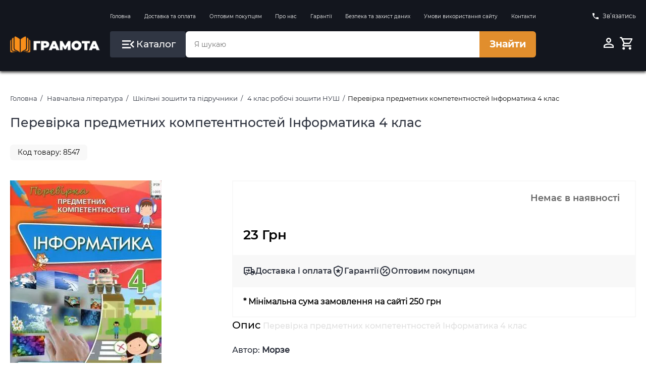

--- FILE ---
content_type: text/html;charset=utf-8
request_url: https://grammata.kiev.ua/products/8547
body_size: 14165
content:










<!DOCTYPE html>
<html lang="uk">
<head>
    <meta charset="UTF-8">
    
    <!-- Google Tag Manager -->
    <script>(function(w,d,s,l,i){w[l]=w[l]||[];w[l].push({'gtm.start':
            new Date().getTime(),event:'gtm.js'});var f=d.getElementsByTagName(s)[0],
        j=d.createElement(s),dl=l!='dataLayer'?'&l='+l:'';j.async=true;j.src=
        'https://www.googletagmanager.com/gtm.js?id='+i+dl;f.parentNode.insertBefore(j,f);
    })(window,document,'script','dataLayer','GTM-5LRGGCX');</script>
    <!-- End Google Tag Manager -->

    <!-- Google tag (gtag.js) -->
    <script async src="https://www.googletagmanager.com/gtag/js?id=AW-659201324"></script>
    <script>
        window.dataLayer = window.dataLayer || [];
        function gtag(){dataLayer.push(arguments);}
        gtag('js', new Date());

        gtag('config', 'AW-659201324');
    </script>
    
    <script>
        gtag('event', 'page_view', {
            'send_to': 'AW-659201324',
            'value': 'replace with value',
            'items': [{
                'id': 'replace with value',
                'google_business_vertical': 'retail'
            }]
        });
    </script>
    
    
    <title>Перевірка предметних компетентностей Інформатика 4 клас Автор: Морзе Серія: Перевірка предметних компетентностей Видавництво: Оріон | grammata.kiev.ua</title>

    <meta name="viewport" content="width=device-width, initial-scale=1.0">
    <meta name="robots" content="index, follow">
    
    <meta name="keywords" content="Перевірка предметних компетентностей Інформатика 4 клас">
    
    
    <meta name="description" content="Автор: Морзе Серія: Перевірка предметних компетентностей Видавництво: Оріон Опис: Навчальний посібник містить завдання длявизначення предметних компетентностей з інформатики. Виконання пропонованих завдань дасть змогу визначити здатність учня актуалізуват">
    
    
    
    

    <meta property="og:type" content="website">
    <meta property="og:title" content="Перевірка предметних компетентностей Інформатика 4 клас Автор: Морзе Серія: Перевірка предметних компетентностей Видавництво: Оріон | grammata.kiev.ua">
    <meta property="og:description" content="Автор: Морзе Серія: Перевірка предметних компетентностей Видавництво: Оріон Опис: Навчальний посібник містить завдання длявизначення предметних компетентностей з інформатики. Виконання пропонованих завдань дасть змогу визначити здатність учня актуалізуват">
    <meta property="og:image" content="/assets/img/GrammataLogo_250x250.jpg">
    <meta property="og:site_name" content="Грамота">

    <link rel="apple-touch-icon" href="/assets/img/apple-touch-icon.png" sizes="180x180">
    <link rel="icon" type="image/png" href="/assets/img/favicon_96x96.png" sizes="96x96">
    <link rel="icon" type="image/png" href="/assets/img/favicon_32x32.png" sizes="32x32">
    <link rel="icon" type="image/png" href="/assets/img/favicon_16x16.png" sizes="16x16">
    <link rel="manifest" href="/assets/img/site.webmanifest">

    <link href="/assets/tmp/base/css/lib.css" rel="stylesheet">
    <link href="/assets/tmp/base/css/main.css?v=1767822609977" rel="stylesheet">
<script type="application/ld+json">
    {"@context":"https://schema.org","@type":["Product"],"name":"Перевірка предметних компетентностей Інформатика 4 клас","identifier":[{"@type":"PropertyValue","propertyID":"SKU","value":"8547"}],"image":["/files/products/8547_large.jpg"],"description":"Автор: Морзе Серія: Перевірка предметних компетентностей Видавництво: Оріон Опис: Навчальний посібник містить завдання длявизначення предметних компетентностей з інформатики. Виконання пропонованих завдань дасть змогу визначити здатність учня актуалізувати, відбирати, інтегрувати й застосовувати в конкретній життєвій або навчальній ситуації, в тому числі проблемній, набуті знання, уміння, навички.","sku":"8547","offers":{"@type":"Offer","priceCurrency":"UAH","itemCondition":"https://schema.org/NewCondition","url":"https://grammata.kiev.ua/products/8547","price":23.0,"availability":"https://schema.org/OutOfStock"}}
</script>
<link href="/assets/tmp/products/css/lib.css?v=1767822609977" rel="stylesheet">
<link href="/assets/tmp/products/css/main.css?v=1767822609977" rel="stylesheet">




</head>
<body>

<!-- Google Tag Manager (noscript) -->
<noscript>
    <iframe src="https://www.googletagmanager.com/ns.html?id=GTM-5LRGGCX"
            height="0" width="0" style="display:none;visibility:hidden"></iframe>
</noscript>
<!-- End Google Tag Manager (noscript) -->

<div class="site-bg" id="siteBg"></div>
<header class="header">
    <div class="container">
        <div class="header__inner">
            <div class="header__inner-box is-hidden-mobile">
                
                
                
                
                
                
                
                
                
                
                
                
                
                
                
                
            </div>

            <div class="header__inner-box is-hidden-mobile">
                <nav class="header__navigation">
                    <ul class="header__navigation-list">
                        <li class="header__navigation-list-item">
                            <a class="header__navigation-list-link"
                               href="https://grammata.kiev.ua/">Головна</a>
                        </li>
                        <li class="header__navigation-list-item">
                            <a class="header__navigation-list-link"
                               href="/sections/delivery">Доставка та оплата</a>
                        </li>
                        <li class="header__navigation-list-item">
                            <a class="header__navigation-list-link"
                               href="/sections/157">Оптовим покупцям</a>
                        </li>
                        <li class="header__navigation-list-item">
                            <a class="header__navigation-list-link"
                               href="/sections/158">Про нас</a>
                        </li>
                        <li class="header__navigation-list-item">
                            <a class="header__navigation-list-link"
                               href="/sections/150">Гарантії</a>
                        </li>
                        <li class="header__navigation-list-item">
                            <a class="header__navigation-list-link"
                               href="/sections/159">Безпека та захист даних</a>
                        </li>
                        <li class="header__navigation-list-item">
                            <a class="header__navigation-list-link"
                               href="/sections/160">Умови використання сайту</a>
                        </li>
                        <li class="header__navigation-list-item">
                            <a class="header__navigation-list-link"
                               href="/sections/contacts">Контакти</a>
                        </li>
                    </ul>
                </nav>
            </div>

            <div class="header__inner-box is-hidden-mobile">
                <a id="popup-contacts" class="header__phone-link">
                    <svg class="header__phone-icon" viewBox="0 0 24 24">
                        <path d="M6.62,10.79C8.06,13.62 10.38,15.94 13.21,17.38L15.41,15.18C15.69,14.9 16.08,14.82 16.43,14.93C17.55,15.3 18.75,15.5 20,15.5A1,1 0 0,1 21,16.5V20A1,1 0 0,1 20,21A17,17 0 0,1 3,4A1,1 0 0,1 4,3H7.5A1,1 0 0,1 8.5,4C8.5,5.25 8.7,6.45 9.07,7.57C9.18,7.92 9.1,8.31 8.82,8.59L6.62,10.79Z"/>
                    </svg>
                    Зв’язатись
                </a>
                <div id="popup-contacts-box" class="header__phone-link-box">
                    <div class="popup-inner popup-contacts">
                        <div class="popup-inner__head">
                        </div>
                        <div class="popup-inner__main">
                            <a href="tel:+380676162107">
                                <svg class="popup-inner__main-icon" viewBox="0 0 24 24">
                                    <path d="M6.62,10.79C8.06,13.62 10.38,15.94 13.21,17.38L15.41,15.18C15.69,14.9 16.08,14.82 16.43,14.93C17.55,15.3 18.75,15.5 20,15.5A1,1 0 0,1 21,16.5V20A1,1 0 0,1 20,21A17,17 0 0,1 3,4A1,1 0 0,1 4,3H7.5A1,1 0 0,1 8.5,4C8.5,5.25 8.7,6.45 9.07,7.57C9.18,7.92 9.1,8.31 8.82,8.59L6.62,10.79Z"/>
                                </svg>
                                (067) 616 21 07</a>
                            <a href="/sections/contacts" title="Зворотний зв'язок">Написати нам</a>
                            <span>Пн-Пт 10:00-18:00</span>
                        </div>
                    </div>
                </div>
            </div>

            <div class="header__inner-box is-hidden-mobile">
                <a class="logo" href="https://grammata.kiev.ua/">
                    <picture class="logo__img">
                        <source type="image/webp" srcset="/assets/img/logo.webp" width="211" height="37">
                        <source type="image/png" srcset="/assets/img/logo.png" width="211" height="37">
                        <img class="logo__img" title="Грамота" src="/assets/img/logo.png" alt="Грамота" width="211" height="37">
                    </picture>
                </a>
            </div>

            <div class="header__inner-box header__inner-box--search-wrapper">
                <button class="btn header__catalog-btn" id="headerCatalogBtn">
                    <svg class="header__catalog-btn-icon" width="32" height="32" viewBox="0 0 24 24">
                        <path d="M21,15.61L19.59,17L14.58,12L19.59,7L21,8.39L17.44,12L21,15.61M3,6H16V8H3V6M3,13V11H13V13H3M3,18V16H16V18H3Z"/>
                    </svg>
                    <span class="header__catalog-btn-text">Каталог</span>
                </button>

                <form class="form-search">
                    <input id="search-input" class="form-search__input" type="search" placeholder="Я шукаю" dir="ltr"
                           spellcheck=false autocorrect="off" autocomplete="off" autocapitalize="off" maxlength="2048"
                           tabindex="0"
                           style=" width: 100%;
                            height: 100%;
                            padding-left: 1.7rem;
                            font-size: 1.4rem;
                            color: inherit;
                            border-radius: 10px;
                            border: none;
                            border-top-left-radius: 6px;
                            border-bottom-left-radius: 6px;
                            border-top-right-radius: 0;
                            border-bottom-right-radius: 0;}">
                    <button class="btn form-search__btn" onclick="searchProducts()" type="button">Знайти</button>
                </form>
            </div>

            <div class="header__inner-box">
                <div class="header__profile-control">
                    
                    
                        <a class="header__profile-btn btn" href="/login" title="Вхід до кабінету">
                            <svg class="header__profile-btn-icon" viewBox="0 0 24 24">
                                <path d="M12,4A4,4 0 0,1 16,8A4,4 0 0,1 12,12A4,4 0 0,1 8,8A4,4 0 0,1 12,4M12,6A2,2 0 0,0 10,8A2,2 0 0,0 12,10A2,2 0 0,0 14,8A2,2 0 0,0 12,6M12,13C14.67,13 20,14.33 20,17V20H4V17C4,14.33 9.33,13 12,13M12,14.9C9.03,14.9 5.9,16.36 5.9,17V18.1H18.1V17C18.1,16.36 14.97,14.9 12,14.9Z"/>
                            </svg>
                        </a>
                    
                    
                    
                    
                    
                    
                    
                        
                        
                            <button class="header__profile-btn btn" onclick="openElement('#basketModal', '_open');">
                                <svg class="header__profile-btn-icon" viewBox="0 0 24 24">
                                    <path d="M17,18A2,2 0 0,1 19,20A2,2 0 0,1 17,22C15.89,22 15,21.1 15,20C15,18.89 15.89,18 17,18M1,2H4.27L5.21,4H20A1,1 0 0,1 21,5C21,5.17 20.95,5.34 20.88,5.5L17.3,11.97C16.96,12.58 16.3,13 15.55,13H8.1L7.2,14.63L7.17,14.75A0.25,0.25 0 0,0 7.42,15H19V17H7C5.89,17 5,16.1 5,15C5,14.65 5.09,14.32 5.24,14.04L6.6,11.59L3,4H1V2M7,18A2,2 0 0,1 9,20A2,2 0 0,1 7,22C5.89,22 5,21.1 5,20C5,18.89 5.89,18 7,18M16,11L18.78,6H6.14L8.5,11H16Z"/>
                                </svg>

                                <span data-quantity-sum-price-trigger class="header__profile-btn-quantity" style="display: none">0</span>
                            </button>
                        
                    

                </div>
            </div>
        </div>
        <div class="header-catalog is-hidden-mobile" id="headerDesktopCatalog">
            <div class="header-catalog__inner is-hidden-mobile">
                <ul class="header-catalog__list">
                    
                        
                            <li class="header-catalog__list-item">
                                <a class="header-catalog__list-link" href="/catalog/57">Навчальна література</a>
                                <div class="header-catalog__result">
                                    
                                        
                                            <ul class="header-catalog__sublist">
                                                <a class="header-catalog__sublist-title" href="/catalog/61">Контурні карти та атласи</a>
                                                
                                            </ul>
                                        
                                            <ul class="header-catalog__sublist">
                                                <a class="header-catalog__sublist-title" href="/catalog/64">Шкільні зошити та підручники</a>
                                                
                                                    
                                                        <li class="header-catalog__sublist-item">
                                                            <a class="header-catalog__sublist-link"
                                                               href="/catalog/85">1 клас підручники НУШ</a>
                                                        </li>
                                                    
                                                        <li class="header-catalog__sublist-item">
                                                            <a class="header-catalog__sublist-link"
                                                               href="/catalog/119">1 клас робочі зошити НУШ</a>
                                                        </li>
                                                    
                                                        <li class="header-catalog__sublist-item">
                                                            <a class="header-catalog__sublist-link"
                                                               href="/catalog/86">2 клас підручники НУШ</a>
                                                        </li>
                                                    
                                                        <li class="header-catalog__sublist-item">
                                                            <a class="header-catalog__sublist-link"
                                                               href="/catalog/106">2 клас робочі зошити НУШ</a>
                                                        </li>
                                                    
                                                        <li class="header-catalog__sublist-item">
                                                            <a class="header-catalog__sublist-link"
                                                               href="/catalog/87">3 клас підручники НУШ</a>
                                                        </li>
                                                    
                                                        <li class="header-catalog__sublist-item">
                                                            <a class="header-catalog__sublist-link"
                                                               href="/catalog/107">3 клас робочі зошити НУШ</a>
                                                        </li>
                                                    
                                                        <li class="header-catalog__sublist-item">
                                                            <a class="header-catalog__sublist-link"
                                                               href="/catalog/88">4 клас підручники НУШ</a>
                                                        </li>
                                                    
                                                        <li class="header-catalog__sublist-item">
                                                            <a class="header-catalog__sublist-link"
                                                               href="/catalog/110">4 клас робочі зошити НУШ</a>
                                                        </li>
                                                    
                                                        <li class="header-catalog__sublist-item">
                                                            <a class="header-catalog__sublist-link"
                                                               href="/catalog/89">5 клас підручники НУШ</a>
                                                        </li>
                                                    
                                                        <li class="header-catalog__sublist-item">
                                                            <a class="header-catalog__sublist-link"
                                                               href="/catalog/111">5 клас робочі зошити НУШ</a>
                                                        </li>
                                                    
                                                        <li class="header-catalog__sublist-item">
                                                            <a class="header-catalog__sublist-link"
                                                               href="/catalog/90">6 клас підручники НУШ</a>
                                                        </li>
                                                    
                                                        <li class="header-catalog__sublist-item">
                                                            <a class="header-catalog__sublist-link"
                                                               href="/catalog/112">6 клас робочі зошити НУШ</a>
                                                        </li>
                                                    
                                                        <li class="header-catalog__sublist-item">
                                                            <a class="header-catalog__sublist-link"
                                                               href="/catalog/91">7 клас підручники НУШ</a>
                                                        </li>
                                                    
                                                        <li class="header-catalog__sublist-item">
                                                            <a class="header-catalog__sublist-link"
                                                               href="/catalog/108">7 клас робочі зошити НУШ</a>
                                                        </li>
                                                    
                                                        <li class="header-catalog__sublist-item">
                                                            <a class="header-catalog__sublist-link"
                                                               href="/catalog/92">8 клас підручники НУШ</a>
                                                        </li>
                                                    
                                                        <li class="header-catalog__sublist-item">
                                                            <a class="header-catalog__sublist-link"
                                                               href="/catalog/109">8 клас робочі зошити НУШ</a>
                                                        </li>
                                                    
                                                        <li class="header-catalog__sublist-item">
                                                            <a class="header-catalog__sublist-link"
                                                               href="/catalog/93">9 клас підручники</a>
                                                        </li>
                                                    
                                                        <li class="header-catalog__sublist-item">
                                                            <a class="header-catalog__sublist-link"
                                                               href="/catalog/113">9 клас робочі зошити</a>
                                                        </li>
                                                    
                                                        <li class="header-catalog__sublist-item">
                                                            <a class="header-catalog__sublist-link"
                                                               href="/catalog/94">10 клас підручники</a>
                                                        </li>
                                                    
                                                        <li class="header-catalog__sublist-item">
                                                            <a class="header-catalog__sublist-link"
                                                               href="/catalog/114">10 клас робочі зошити</a>
                                                        </li>
                                                    
                                                        <li class="header-catalog__sublist-item">
                                                            <a class="header-catalog__sublist-link"
                                                               href="/catalog/95">11 клас підручники</a>
                                                        </li>
                                                    
                                                        <li class="header-catalog__sublist-item">
                                                            <a class="header-catalog__sublist-link"
                                                               href="/catalog/116">11 клас робочі зошити</a>
                                                        </li>
                                                    
                                                
                                            </ul>
                                        
                                            <ul class="header-catalog__sublist">
                                                <a class="header-catalog__sublist-title" href="/catalog/122">Підготовка до ЗНО/НМТ 2026 року</a>
                                                
                                                    
                                                        <li class="header-catalog__sublist-item">
                                                            <a class="header-catalog__sublist-link"
                                                               href="/catalog/150">ЗНО/НМТ Українська мова та література 2026 рік</a>
                                                        </li>
                                                    
                                                        <li class="header-catalog__sublist-item">
                                                            <a class="header-catalog__sublist-link"
                                                               href="/catalog/151">ЗНО/НМТ Історія України 2026 рік</a>
                                                        </li>
                                                    
                                                        <li class="header-catalog__sublist-item">
                                                            <a class="header-catalog__sublist-link"
                                                               href="/catalog/152">ЗНО/НМТ Математика 2026 рік</a>
                                                        </li>
                                                    
                                                        <li class="header-catalog__sublist-item">
                                                            <a class="header-catalog__sublist-link"
                                                               href="/catalog/153">ЗНО/НМТ Англійська мова 2026 рік</a>
                                                        </li>
                                                    
                                                        <li class="header-catalog__sublist-item">
                                                            <a class="header-catalog__sublist-link"
                                                               href="/catalog/154">ЗНО/НМТ Географія 2026 рік</a>
                                                        </li>
                                                    
                                                        <li class="header-catalog__sublist-item">
                                                            <a class="header-catalog__sublist-link"
                                                               href="/catalog/155">ЗНО/НМТ Біологія 2026 рік</a>
                                                        </li>
                                                    
                                                        <li class="header-catalog__sublist-item">
                                                            <a class="header-catalog__sublist-link"
                                                               href="/catalog/156">ЗНО/НМТ Фізика 2026 рік</a>
                                                        </li>
                                                    
                                                        <li class="header-catalog__sublist-item">
                                                            <a class="header-catalog__sublist-link"
                                                               href="/catalog/157">ЗНО/НМТ Хімія 2026 рік</a>
                                                        </li>
                                                    
                                                        <li class="header-catalog__sublist-item">
                                                            <a class="header-catalog__sublist-link"
                                                               href="/catalog/168">ЗНО/НМТ Німецька мова 2026 рік</a>
                                                        </li>
                                                    
                                                
                                            </ul>
                                        
                                            <ul class="header-catalog__sublist">
                                                <a class="header-catalog__sublist-title" href="/catalog/124">Підготовка до ДПА 2025 року</a>
                                                
                                                    
                                                        <li class="header-catalog__sublist-item">
                                                            <a class="header-catalog__sublist-link"
                                                               href="/catalog/125">ДПА 2025 4 клас</a>
                                                        </li>
                                                    
                                                        <li class="header-catalog__sublist-item">
                                                            <a class="header-catalog__sublist-link"
                                                               href="/catalog/126">ДПА 2025 9 клас</a>
                                                        </li>
                                                    
                                                
                                            </ul>
                                        
                                            <ul class="header-catalog__sublist">
                                                <a class="header-catalog__sublist-title" href="/catalog/63">Дошкільна навчальна література</a>
                                                
                                                    
                                                        <li class="header-catalog__sublist-item">
                                                            <a class="header-catalog__sublist-link"
                                                               href="/catalog/82">До 3 років</a>
                                                        </li>
                                                    
                                                        <li class="header-catalog__sublist-item">
                                                            <a class="header-catalog__sublist-link"
                                                               href="/catalog/83">3-5 років</a>
                                                        </li>
                                                    
                                                        <li class="header-catalog__sublist-item">
                                                            <a class="header-catalog__sublist-link"
                                                               href="/catalog/84">5-6 років</a>
                                                        </li>
                                                    
                                                
                                            </ul>
                                        
                                            <ul class="header-catalog__sublist">
                                                <a class="header-catalog__sublist-title" href="/catalog/66">Іноземні мови</a>
                                                
                                                    
                                                        <li class="header-catalog__sublist-item">
                                                            <a class="header-catalog__sublist-link"
                                                               href="/catalog/244">Польська мова</a>
                                                        </li>
                                                    
                                                        <li class="header-catalog__sublist-item">
                                                            <a class="header-catalog__sublist-link"
                                                               href="/catalog/214">Видавництво Oxford University Press</a>
                                                        </li>
                                                    
                                                        <li class="header-catalog__sublist-item">
                                                            <a class="header-catalog__sublist-link"
                                                               href="/catalog/149">Видавництво Pearson Longman</a>
                                                        </li>
                                                    
                                                        <li class="header-catalog__sublist-item">
                                                            <a class="header-catalog__sublist-link"
                                                               href="/catalog/100">Англійська мова</a>
                                                        </li>
                                                    
                                                        <li class="header-catalog__sublist-item">
                                                            <a class="header-catalog__sublist-link"
                                                               href="/catalog/133">Серія Читаю англійською</a>
                                                        </li>
                                                    
                                                        <li class="header-catalog__sublist-item">
                                                            <a class="header-catalog__sublist-link"
                                                               href="/catalog/101">Серія Англійський клуб</a>
                                                        </li>
                                                    
                                                        <li class="header-catalog__sublist-item">
                                                            <a class="header-catalog__sublist-link"
                                                               href="/catalog/105">Французька та німецька мови</a>
                                                        </li>
                                                    
                                                
                                            </ul>
                                        
                                    
                                </div>
                            </li>
                        
                            <li class="header-catalog__list-item">
                                <a class="header-catalog__list-link" href="/catalog/59">Книги для дітей</a>
                                <div class="header-catalog__result">
                                    
                                        
                                            <ul class="header-catalog__sublist">
                                                <a class="header-catalog__sublist-title" href="/catalog/225">Гаррі Поттер</a>
                                                
                                            </ul>
                                        
                                            <ul class="header-catalog__sublist">
                                                <a class="header-catalog__sublist-title" href="/catalog/227">Гравіті Фолз Disney</a>
                                                
                                            </ul>
                                        
                                            <ul class="header-catalog__sublist">
                                                <a class="header-catalog__sublist-title" href="/catalog/70">Книги для найменших</a>
                                                
                                            </ul>
                                        
                                            <ul class="header-catalog__sublist">
                                                <a class="header-catalog__sublist-title" href="/catalog/71">Молодший шкільний вік</a>
                                                
                                            </ul>
                                        
                                            <ul class="header-catalog__sublist">
                                                <a class="header-catalog__sublist-title" href="/catalog/72">Книги для підлітків</a>
                                                
                                            </ul>
                                        
                                            <ul class="header-catalog__sublist">
                                                <a class="header-catalog__sublist-title" href="/catalog/228">Книжки з наліпками</a>
                                                
                                            </ul>
                                        
                                            <ul class="header-catalog__sublist">
                                                <a class="header-catalog__sublist-title" href="/catalog/229">Комікси для дітей</a>
                                                
                                            </ul>
                                        
                                            <ul class="header-catalog__sublist">
                                                <a class="header-catalog__sublist-title" href="/catalog/230">Віммельбухи</a>
                                                
                                            </ul>
                                        
                                            <ul class="header-catalog__sublist">
                                                <a class="header-catalog__sublist-title" href="/catalog/237">Книги - лабіринти</a>
                                                
                                            </ul>
                                        
                                    
                                </div>
                            </li>
                        
                            <li class="header-catalog__list-item">
                                <a class="header-catalog__list-link" href="/catalog/143">Книги для дорослих</a>
                                <div class="header-catalog__result">
                                    
                                        
                                            <ul class="header-catalog__sublist">
                                                <a class="header-catalog__sublist-title" href="/catalog/144">Художня література</a>
                                                
                                                    
                                                        <li class="header-catalog__sublist-item">
                                                            <a class="header-catalog__sublist-link"
                                                               href="/catalog/231">Фантастика та фентезі</a>
                                                        </li>
                                                    
                                                        <li class="header-catalog__sublist-item">
                                                            <a class="header-catalog__sublist-link"
                                                               href="/catalog/239">Трилер та жахи</a>
                                                        </li>
                                                    
                                                        <li class="header-catalog__sublist-item">
                                                            <a class="header-catalog__sublist-link"
                                                               href="/catalog/241">Детективи та бойовики</a>
                                                        </li>
                                                    
                                                        <li class="header-catalog__sublist-item">
                                                            <a class="header-catalog__sublist-link"
                                                               href="/catalog/240">Класична та сучасна проза</a>
                                                        </li>
                                                    
                                                        <li class="header-catalog__sublist-item">
                                                            <a class="header-catalog__sublist-link"
                                                               href="/catalog/243">Поезія</a>
                                                        </li>
                                                    
                                                
                                            </ul>
                                        
                                            <ul class="header-catalog__sublist">
                                                <a class="header-catalog__sublist-title" href="/catalog/145">Нон-фікшн</a>
                                                
                                                    
                                                        <li class="header-catalog__sublist-item">
                                                            <a class="header-catalog__sublist-link"
                                                               href="/catalog/147">Бізнес</a>
                                                        </li>
                                                    
                                                        <li class="header-catalog__sublist-item">
                                                            <a class="header-catalog__sublist-link"
                                                               href="/catalog/148">Науково-популярна та Біографії</a>
                                                        </li>
                                                    
                                                        <li class="header-catalog__sublist-item">
                                                            <a class="header-catalog__sublist-link"
                                                               href="/catalog/181">Психологія та Саморозвиток</a>
                                                        </li>
                                                    
                                                        <li class="header-catalog__sublist-item">
                                                            <a class="header-catalog__sublist-link"
                                                               href="/catalog/182">Здоровий спосіб життя</a>
                                                        </li>
                                                    
                                                        <li class="header-catalog__sublist-item">
                                                            <a class="header-catalog__sublist-link"
                                                               href="/catalog/183">Комп`ютерна література</a>
                                                        </li>
                                                    
                                                        <li class="header-catalog__sublist-item">
                                                            <a class="header-catalog__sublist-link"
                                                               href="/catalog/208">Маркетинг та менеджмент</a>
                                                        </li>
                                                    
                                                        <li class="header-catalog__sublist-item">
                                                            <a class="header-catalog__sublist-link"
                                                               href="/catalog/242">Історія та історичні постаті</a>
                                                        </li>
                                                    
                                                        <li class="header-catalog__sublist-item">
                                                            <a class="header-catalog__sublist-link"
                                                               href="/catalog/209">Культура та мистецтво</a>
                                                        </li>
                                                    
                                                        <li class="header-catalog__sublist-item">
                                                            <a class="header-catalog__sublist-link"
                                                               href="/catalog/210">Виховання дітей</a>
                                                        </li>
                                                    
                                                        <li class="header-catalog__sublist-item">
                                                            <a class="header-catalog__sublist-link"
                                                               href="/catalog/212">Наука та освіта</a>
                                                        </li>
                                                    
                                                        <li class="header-catalog__sublist-item">
                                                            <a class="header-catalog__sublist-link"
                                                               href="/catalog/213">Медична література</a>
                                                        </li>
                                                    
                                                        <li class="header-catalog__sublist-item">
                                                            <a class="header-catalog__sublist-link"
                                                               href="/catalog/236">Кулінарія</a>
                                                        </li>
                                                    
                                                
                                            </ul>
                                        
                                            <ul class="header-catalog__sublist">
                                                <a class="header-catalog__sublist-title" href="/catalog/238">Комікси </a>
                                                
                                            </ul>
                                        
                                            <ul class="header-catalog__sublist">
                                                <a class="header-catalog__sublist-title" href="/catalog/180">Автошкола</a>
                                                
                                            </ul>
                                        
                                    
                                </div>
                            </li>
                        
                            <li class="header-catalog__list-item">
                                <a class="header-catalog__list-link" href="/catalog/245">Книги англійською мовою</a>
                                <div class="header-catalog__result">
                                    
                                        
                                            <ul class="header-catalog__sublist">
                                                <a class="header-catalog__sublist-title" href="/catalog/248">Книги для дітей англійською мовою</a>
                                                
                                            </ul>
                                        
                                            <ul class="header-catalog__sublist">
                                                <a class="header-catalog__sublist-title" href="/catalog/246">Проза, класика англійською мовою</a>
                                                
                                            </ul>
                                        
                                            <ul class="header-catalog__sublist">
                                                <a class="header-catalog__sublist-title" href="/catalog/247">Фантастика, фентезі англійською мовою</a>
                                                
                                            </ul>
                                        
                                    
                                </div>
                            </li>
                        
                            <li class="header-catalog__list-item">
                                <a class="header-catalog__list-link" href="/catalog/60">Ігри та творчість</a>
                                <div class="header-catalog__result">
                                    
                                        
                                            <ul class="header-catalog__sublist">
                                                <a class="header-catalog__sublist-title" href="/catalog/120">Розмальовки</a>
                                                
                                            </ul>
                                        
                                            <ul class="header-catalog__sublist">
                                                <a class="header-catalog__sublist-title" href="/catalog/99">Ігри</a>
                                                
                                            </ul>
                                        
                                            <ul class="header-catalog__sublist">
                                                <a class="header-catalog__sublist-title" href="/catalog/139">Навчальні та розвивальні ігри</a>
                                                
                                            </ul>
                                        
                                            <ul class="header-catalog__sublist">
                                                <a class="header-catalog__sublist-title" href="/catalog/141">Різні цікавинки</a>
                                                
                                            </ul>
                                        
                                            <ul class="header-catalog__sublist">
                                                <a class="header-catalog__sublist-title" href="/catalog/142">Набори з гіпсом та піском</a>
                                                
                                            </ul>
                                        
                                            <ul class="header-catalog__sublist">
                                                <a class="header-catalog__sublist-title" href="/catalog/138">Наукові ігри</a>
                                                
                                            </ul>
                                        
                                            <ul class="header-catalog__sublist">
                                                <a class="header-catalog__sublist-title" href="/catalog/77">Енциклопедії</a>
                                                
                                            </ul>
                                        
                                            <ul class="header-catalog__sublist">
                                                <a class="header-catalog__sublist-title" href="/catalog/121">Початкова школа</a>
                                                
                                            </ul>
                                        
                                            <ul class="header-catalog__sublist">
                                                <a class="header-catalog__sublist-title" href="/catalog/186">Набори для розкопок Paleontology</a>
                                                
                                            </ul>
                                        
                                            <ul class="header-catalog__sublist">
                                                <a class="header-catalog__sublist-title" href="/catalog/176">Пазли</a>
                                                
                                            </ul>
                                        
                                            <ul class="header-catalog__sublist">
                                                <a class="header-catalog__sublist-title" href="/catalog/179">Кросворди для дітей</a>
                                                
                                            </ul>
                                        
                                    
                                </div>
                            </li>
                        
                            <li class="header-catalog__list-item">
                                <a class="header-catalog__list-link" href="/catalog/65">Довідники та Словники</a>
                                <div class="header-catalog__result">
                                    
                                        
                                            <ul class="header-catalog__sublist">
                                                <a class="header-catalog__sublist-title" href="/catalog/102">Довідники</a>
                                                
                                            </ul>
                                        
                                            <ul class="header-catalog__sublist">
                                                <a class="header-catalog__sublist-title" href="/catalog/103">Словники</a>
                                                
                                            </ul>
                                        
                                    
                                </div>
                            </li>
                        
                            <li class="header-catalog__list-item">
                                <a class="header-catalog__list-link" href="/catalog/67">Наочні посібники</a>
                                <div class="header-catalog__result">
                                    
                                        
                                            <ul class="header-catalog__sublist">
                                                <a class="header-catalog__sublist-title" href="/catalog/129">Дошкільні</a>
                                                
                                            </ul>
                                        
                                            <ul class="header-catalog__sublist">
                                                <a class="header-catalog__sublist-title" href="/catalog/117">1-4 клас</a>
                                                
                                            </ul>
                                        
                                            <ul class="header-catalog__sublist">
                                                <a class="header-catalog__sublist-title" href="/catalog/118">5-11 клас</a>
                                                
                                            </ul>
                                        
                                    
                                </div>
                            </li>
                        
                            <li class="header-catalog__list-item">
                                <a class="header-catalog__list-link" href="/catalog/58">Методична література</a>
                                <div class="header-catalog__result">
                                    
                                        
                                            <ul class="header-catalog__sublist">
                                                <a class="header-catalog__sublist-title" href="/catalog/68">Дошкільна</a>
                                                
                                            </ul>
                                        
                                            <ul class="header-catalog__sublist">
                                                <a class="header-catalog__sublist-title" href="/catalog/69">Шкільна</a>
                                                
                                                    
                                                        <li class="header-catalog__sublist-item">
                                                            <a class="header-catalog__sublist-link"
                                                               href="/catalog/96">1-4 клас</a>
                                                        </li>
                                                    
                                                        <li class="header-catalog__sublist-item">
                                                            <a class="header-catalog__sublist-link"
                                                               href="/catalog/97">5-9 клас</a>
                                                        </li>
                                                    
                                                        <li class="header-catalog__sublist-item">
                                                            <a class="header-catalog__sublist-link"
                                                               href="/catalog/98">10-11 клас</a>
                                                        </li>
                                                    
                                                
                                            </ul>
                                        
                                            <ul class="header-catalog__sublist">
                                                <a class="header-catalog__sublist-title" href="/catalog/130">Логопедія</a>
                                                
                                            </ul>
                                        
                                    
                                </div>
                            </li>
                        
                            <li class="header-catalog__list-item">
                                <a class="header-catalog__list-link" href="/catalog/128">Шкільна та дошкільна документація</a>
                                <div class="header-catalog__result">
                                    
                                </div>
                            </li>
                        
                            <li class="header-catalog__list-item">
                                <a class="header-catalog__list-link" href="/catalog/146">Настільні ігри</a>
                                <div class="header-catalog__result">
                                    
                                        
                                            <ul class="header-catalog__sublist">
                                                <a class="header-catalog__sublist-title" href="/catalog/140">Для дітей</a>
                                                
                                            </ul>
                                        
                                    
                                </div>
                            </li>
                        
                            <li class="header-catalog__list-item">
                                <a class="header-catalog__list-link" href="/catalog/62">Канцтовари</a>
                                <div class="header-catalog__result">
                                    
                                </div>
                            </li>
                        
                            <li class="header-catalog__list-item">
                                <a class="header-catalog__list-link" href="/catalog/224">Новорічний асортимент</a>
                                <div class="header-catalog__result">
                                    
                                </div>
                            </li>
                        
                            <li class="header-catalog__list-item">
                                <a class="header-catalog__list-link" href="/catalog/134">Вправи на літні канікули</a>
                                <div class="header-catalog__result">
                                    
                                </div>
                            </li>
                        
                            <li class="header-catalog__list-item">
                                <a class="header-catalog__list-link" href="/catalog/222">Вправи на зимові канікули</a>
                                <div class="header-catalog__result">
                                    
                                </div>
                            </li>
                        
                            <li class="header-catalog__list-item">
                                <a class="header-catalog__list-link" href="/catalog/215">Літо, пляж, плавання, басейни</a>
                                <div class="header-catalog__result">
                                    
                                </div>
                            </li>
                        
                            <li class="header-catalog__list-item">
                                <a class="header-catalog__list-link" href="/catalog/216">Картини за номерами</a>
                                <div class="header-catalog__result">
                                    
                                        
                                            <ul class="header-catalog__sublist">
                                                <a class="header-catalog__sublist-title" href="/catalog/235">Картини за номерами Кіно та музика</a>
                                                
                                            </ul>
                                        
                                            <ul class="header-catalog__sublist">
                                                <a class="header-catalog__sublist-title" href="/catalog/220">Картини за номерами для дітей</a>
                                                
                                            </ul>
                                        
                                            <ul class="header-catalog__sublist">
                                                <a class="header-catalog__sublist-title" href="/catalog/219">Картини за номерами Великі</a>
                                                
                                            </ul>
                                        
                                    
                                </div>
                            </li>
                        
                    
                </ul>
            </div>
        </div>
        <div class="menu" id="headerMobileMenu">
            <nav class="menu__navigation">
                <div class="menu__head">
                    <div class="menu__logo">
                        <a class="menu__logo-link" href="https://grammata.kiev.ua/">
                            <picture class="menu__logo-img">
                                <source type="image/webp" srcset="/assets/img/logo-black-text.webp" width="211" height="37">
                                <source type="image/png" srcset="/assets/img/logo-black-text.png" width="211" height="37">
                                <img class="menu__logo-img" title="Грамота" src="/assets/img/logo-black-text.png" alt="Грамота" width="211" height="37">
                            </picture>
                        </a>
                    </div>

                    <button class="btn menu__close-btn" id="menuCloseBtn">
                        <svg class="menu__close-btn-icon" width="26" height="26" viewBox="0 0 24 24">
                            <path d="M19,6.41L17.59,5L12,10.59L6.41,5L5,6.41L10.59,12L5,17.59L6.41,19L12,13.41L17.59,19L19,17.59L13.41,12L19,6.41Z"/>
                        </svg>
                    </button>
                </div>

                <ul class="menu__navigation-list">
                    <li class="menu__navigation-list-item">
                        <button class="btn menu__navigation-list-btn" id="mobileCatalogOpen">
                            <svg class="menu__navigation-list-btn-icon" width="32" height="32" viewBox="0 0 24 24">
                                <path d="M21,15.61L19.59,17L14.58,12L19.59,7L21,8.39L17.44,12L21,15.61M3,6H16V8H3V6M3,13V11H13V13H3M3,18V16H16V18H3Z"/>
                            </svg>
                            <span class="menu__navigation-list-btn-text">Каталог</span>
                        </button>

                        
                            <ul class="menu__navigation-list menu__navigation-list--sublist" id="mobileCatalog">
                                
                                    <li class="menu__navigation-list-mobile">
                                        <a class="menu__navigation-list-link" href="/catalog/57">
                                                Навчальна література
                                        </a>
                                        
                                            <span class="menu__navigation-list-plus" data-target="submenu0">+</span>
                                            <ul class="menu__navigation__result" id="submenu0">
                                                
                                                    <li class="menu__navigation__sublist-parent">
                                                        <a class="menu__navigation-list-link" href="/catalog/61">
                                                                Контурні карти та атласи
                                                        </a>
                                                        
                                                    </li>
                                                
                                                    <li class="menu__navigation__sublist-parent">
                                                        <a class="menu__navigation-list-link" href="/catalog/64">
                                                                Шкільні зошити та підручники
                                                        </a>
                                                        
                                                            <span class="menu__navigation-list-plus" data-target="submenu0_64">+</span>
                                                            <ul class="menu__navigation__result" id="submenu0_64">
                                                                
                                                                    <li class="menu__navigation__sublist-parent">
                                                                        <a class="menu__navigation__sublist-link" href="/catalog/85">
                                                                                1 клас підручники НУШ
                                                                        </a>
                                                                        
                                                                    </li>
                                                                
                                                                    <li class="menu__navigation__sublist-parent">
                                                                        <a class="menu__navigation__sublist-link" href="/catalog/119">
                                                                                1 клас робочі зошити НУШ
                                                                        </a>
                                                                        
                                                                        <span class="menu__navigation-list-plus"
                                                                              data-target="submenu0_64_119">+</span>
                                                                            <ul class="menu__navigation__result" id="submenu0_64_119">
                                                                                
                                                                                    <li class="menu__navigation__sublist-child">
                                                                                        <a class="menu__navigation__sublist-link"
                                                                                           href="/catalog/136">
                                                                                                Додаткові матеріали 1 клас
                                                                                        </a>
                                                                                    </li>
                                                                                
                                                                            </ul>
                                                                        
                                                                    </li>
                                                                
                                                                    <li class="menu__navigation__sublist-parent">
                                                                        <a class="menu__navigation__sublist-link" href="/catalog/86">
                                                                                2 клас підручники НУШ
                                                                        </a>
                                                                        
                                                                    </li>
                                                                
                                                                    <li class="menu__navigation__sublist-parent">
                                                                        <a class="menu__navigation__sublist-link" href="/catalog/106">
                                                                                2 клас робочі зошити НУШ
                                                                        </a>
                                                                        
                                                                        <span class="menu__navigation-list-plus"
                                                                              data-target="submenu0_64_106">+</span>
                                                                            <ul class="menu__navigation__result" id="submenu0_64_106">
                                                                                
                                                                                    <li class="menu__navigation__sublist-child">
                                                                                        <a class="menu__navigation__sublist-link"
                                                                                           href="/catalog/137">
                                                                                                Додаткові матеріали 2 клас
                                                                                        </a>
                                                                                    </li>
                                                                                
                                                                            </ul>
                                                                        
                                                                    </li>
                                                                
                                                                    <li class="menu__navigation__sublist-parent">
                                                                        <a class="menu__navigation__sublist-link" href="/catalog/87">
                                                                                3 клас підручники НУШ
                                                                        </a>
                                                                        
                                                                    </li>
                                                                
                                                                    <li class="menu__navigation__sublist-parent">
                                                                        <a class="menu__navigation__sublist-link" href="/catalog/107">
                                                                                3 клас робочі зошити НУШ
                                                                        </a>
                                                                        
                                                                    </li>
                                                                
                                                                    <li class="menu__navigation__sublist-parent">
                                                                        <a class="menu__navigation__sublist-link" href="/catalog/88">
                                                                                4 клас підручники НУШ
                                                                        </a>
                                                                        
                                                                    </li>
                                                                
                                                                    <li class="menu__navigation__sublist-parent">
                                                                        <a class="menu__navigation__sublist-link" href="/catalog/110">
                                                                                4 клас робочі зошити НУШ
                                                                        </a>
                                                                        
                                                                    </li>
                                                                
                                                                    <li class="menu__navigation__sublist-parent">
                                                                        <a class="menu__navigation__sublist-link" href="/catalog/89">
                                                                                5 клас підручники НУШ
                                                                        </a>
                                                                        
                                                                    </li>
                                                                
                                                                    <li class="menu__navigation__sublist-parent">
                                                                        <a class="menu__navigation__sublist-link" href="/catalog/111">
                                                                                5 клас робочі зошити НУШ
                                                                        </a>
                                                                        
                                                                    </li>
                                                                
                                                                    <li class="menu__navigation__sublist-parent">
                                                                        <a class="menu__navigation__sublist-link" href="/catalog/90">
                                                                                6 клас підручники НУШ
                                                                        </a>
                                                                        
                                                                    </li>
                                                                
                                                                    <li class="menu__navigation__sublist-parent">
                                                                        <a class="menu__navigation__sublist-link" href="/catalog/112">
                                                                                6 клас робочі зошити НУШ
                                                                        </a>
                                                                        
                                                                    </li>
                                                                
                                                                    <li class="menu__navigation__sublist-parent">
                                                                        <a class="menu__navigation__sublist-link" href="/catalog/91">
                                                                                7 клас підручники НУШ
                                                                        </a>
                                                                        
                                                                    </li>
                                                                
                                                                    <li class="menu__navigation__sublist-parent">
                                                                        <a class="menu__navigation__sublist-link" href="/catalog/108">
                                                                                7 клас робочі зошити НУШ
                                                                        </a>
                                                                        
                                                                    </li>
                                                                
                                                                    <li class="menu__navigation__sublist-parent">
                                                                        <a class="menu__navigation__sublist-link" href="/catalog/92">
                                                                                8 клас підручники НУШ
                                                                        </a>
                                                                        
                                                                    </li>
                                                                
                                                                    <li class="menu__navigation__sublist-parent">
                                                                        <a class="menu__navigation__sublist-link" href="/catalog/109">
                                                                                8 клас робочі зошити НУШ
                                                                        </a>
                                                                        
                                                                    </li>
                                                                
                                                                    <li class="menu__navigation__sublist-parent">
                                                                        <a class="menu__navigation__sublist-link" href="/catalog/93">
                                                                                9 клас підручники
                                                                        </a>
                                                                        
                                                                    </li>
                                                                
                                                                    <li class="menu__navigation__sublist-parent">
                                                                        <a class="menu__navigation__sublist-link" href="/catalog/113">
                                                                                9 клас робочі зошити
                                                                        </a>
                                                                        
                                                                    </li>
                                                                
                                                                    <li class="menu__navigation__sublist-parent">
                                                                        <a class="menu__navigation__sublist-link" href="/catalog/94">
                                                                                10 клас підручники
                                                                        </a>
                                                                        
                                                                    </li>
                                                                
                                                                    <li class="menu__navigation__sublist-parent">
                                                                        <a class="menu__navigation__sublist-link" href="/catalog/114">
                                                                                10 клас робочі зошити
                                                                        </a>
                                                                        
                                                                    </li>
                                                                
                                                                    <li class="menu__navigation__sublist-parent">
                                                                        <a class="menu__navigation__sublist-link" href="/catalog/95">
                                                                                11 клас підручники
                                                                        </a>
                                                                        
                                                                    </li>
                                                                
                                                                    <li class="menu__navigation__sublist-parent">
                                                                        <a class="menu__navigation__sublist-link" href="/catalog/116">
                                                                                11 клас робочі зошити
                                                                        </a>
                                                                        
                                                                    </li>
                                                                
                                                            </ul>
                                                        
                                                    </li>
                                                
                                                    <li class="menu__navigation__sublist-parent">
                                                        <a class="menu__navigation-list-link" href="/catalog/122">
                                                                Підготовка до ЗНО/НМТ 2026 року
                                                        </a>
                                                        
                                                            <span class="menu__navigation-list-plus" data-target="submenu0_122">+</span>
                                                            <ul class="menu__navigation__result" id="submenu0_122">
                                                                
                                                                    <li class="menu__navigation__sublist-parent">
                                                                        <a class="menu__navigation__sublist-link" href="/catalog/150">
                                                                                ЗНО/НМТ Українська мова та література 2026 рік
                                                                        </a>
                                                                        
                                                                    </li>
                                                                
                                                                    <li class="menu__navigation__sublist-parent">
                                                                        <a class="menu__navigation__sublist-link" href="/catalog/151">
                                                                                ЗНО/НМТ Історія України 2026 рік
                                                                        </a>
                                                                        
                                                                    </li>
                                                                
                                                                    <li class="menu__navigation__sublist-parent">
                                                                        <a class="menu__navigation__sublist-link" href="/catalog/152">
                                                                                ЗНО/НМТ Математика 2026 рік
                                                                        </a>
                                                                        
                                                                    </li>
                                                                
                                                                    <li class="menu__navigation__sublist-parent">
                                                                        <a class="menu__navigation__sublist-link" href="/catalog/153">
                                                                                ЗНО/НМТ Англійська мова 2026 рік
                                                                        </a>
                                                                        
                                                                    </li>
                                                                
                                                                    <li class="menu__navigation__sublist-parent">
                                                                        <a class="menu__navigation__sublist-link" href="/catalog/154">
                                                                                ЗНО/НМТ Географія 2026 рік
                                                                        </a>
                                                                        
                                                                    </li>
                                                                
                                                                    <li class="menu__navigation__sublist-parent">
                                                                        <a class="menu__navigation__sublist-link" href="/catalog/155">
                                                                                ЗНО/НМТ Біологія 2026 рік
                                                                        </a>
                                                                        
                                                                    </li>
                                                                
                                                                    <li class="menu__navigation__sublist-parent">
                                                                        <a class="menu__navigation__sublist-link" href="/catalog/156">
                                                                                ЗНО/НМТ Фізика 2026 рік
                                                                        </a>
                                                                        
                                                                    </li>
                                                                
                                                                    <li class="menu__navigation__sublist-parent">
                                                                        <a class="menu__navigation__sublist-link" href="/catalog/157">
                                                                                ЗНО/НМТ Хімія 2026 рік
                                                                        </a>
                                                                        
                                                                    </li>
                                                                
                                                                    <li class="menu__navigation__sublist-parent">
                                                                        <a class="menu__navigation__sublist-link" href="/catalog/168">
                                                                                ЗНО/НМТ Німецька мова 2026 рік
                                                                        </a>
                                                                        
                                                                    </li>
                                                                
                                                            </ul>
                                                        
                                                    </li>
                                                
                                                    <li class="menu__navigation__sublist-parent">
                                                        <a class="menu__navigation-list-link" href="/catalog/124">
                                                                Підготовка до ДПА 2025 року
                                                        </a>
                                                        
                                                            <span class="menu__navigation-list-plus" data-target="submenu0_124">+</span>
                                                            <ul class="menu__navigation__result" id="submenu0_124">
                                                                
                                                                    <li class="menu__navigation__sublist-parent">
                                                                        <a class="menu__navigation__sublist-link" href="/catalog/125">
                                                                                ДПА 2025 4 клас
                                                                        </a>
                                                                        
                                                                    </li>
                                                                
                                                                    <li class="menu__navigation__sublist-parent">
                                                                        <a class="menu__navigation__sublist-link" href="/catalog/126">
                                                                                ДПА 2025 9 клас
                                                                        </a>
                                                                        
                                                                    </li>
                                                                
                                                            </ul>
                                                        
                                                    </li>
                                                
                                                    <li class="menu__navigation__sublist-parent">
                                                        <a class="menu__navigation-list-link" href="/catalog/63">
                                                                Дошкільна навчальна література
                                                        </a>
                                                        
                                                            <span class="menu__navigation-list-plus" data-target="submenu0_63">+</span>
                                                            <ul class="menu__navigation__result" id="submenu0_63">
                                                                
                                                                    <li class="menu__navigation__sublist-parent">
                                                                        <a class="menu__navigation__sublist-link" href="/catalog/82">
                                                                                До 3 років
                                                                        </a>
                                                                        
                                                                    </li>
                                                                
                                                                    <li class="menu__navigation__sublist-parent">
                                                                        <a class="menu__navigation__sublist-link" href="/catalog/83">
                                                                                3-5 років
                                                                        </a>
                                                                        
                                                                    </li>
                                                                
                                                                    <li class="menu__navigation__sublist-parent">
                                                                        <a class="menu__navigation__sublist-link" href="/catalog/84">
                                                                                5-6 років
                                                                        </a>
                                                                        
                                                                    </li>
                                                                
                                                            </ul>
                                                        
                                                    </li>
                                                
                                                    <li class="menu__navigation__sublist-parent">
                                                        <a class="menu__navigation-list-link" href="/catalog/66">
                                                                Іноземні мови
                                                        </a>
                                                        
                                                            <span class="menu__navigation-list-plus" data-target="submenu0_66">+</span>
                                                            <ul class="menu__navigation__result" id="submenu0_66">
                                                                
                                                                    <li class="menu__navigation__sublist-parent">
                                                                        <a class="menu__navigation__sublist-link" href="/catalog/244">
                                                                                Польська мова
                                                                        </a>
                                                                        
                                                                    </li>
                                                                
                                                                    <li class="menu__navigation__sublist-parent">
                                                                        <a class="menu__navigation__sublist-link" href="/catalog/214">
                                                                                Видавництво Oxford University Press
                                                                        </a>
                                                                        
                                                                    </li>
                                                                
                                                                    <li class="menu__navigation__sublist-parent">
                                                                        <a class="menu__navigation__sublist-link" href="/catalog/149">
                                                                                Видавництво Pearson Longman
                                                                        </a>
                                                                        
                                                                    </li>
                                                                
                                                                    <li class="menu__navigation__sublist-parent">
                                                                        <a class="menu__navigation__sublist-link" href="/catalog/100">
                                                                                Англійська мова
                                                                        </a>
                                                                        
                                                                    </li>
                                                                
                                                                    <li class="menu__navigation__sublist-parent">
                                                                        <a class="menu__navigation__sublist-link" href="/catalog/133">
                                                                                Серія Читаю англійською
                                                                        </a>
                                                                        
                                                                    </li>
                                                                
                                                                    <li class="menu__navigation__sublist-parent">
                                                                        <a class="menu__navigation__sublist-link" href="/catalog/101">
                                                                                Серія Англійський клуб
                                                                        </a>
                                                                        
                                                                    </li>
                                                                
                                                                    <li class="menu__navigation__sublist-parent">
                                                                        <a class="menu__navigation__sublist-link" href="/catalog/105">
                                                                                Французька та німецька мови
                                                                        </a>
                                                                        
                                                                    </li>
                                                                
                                                            </ul>
                                                        
                                                    </li>
                                                
                                            </ul>
                                        
                                    </li>
                                
                                    <li class="menu__navigation-list-mobile">
                                        <a class="menu__navigation-list-link" href="/catalog/59">
                                                Книги для дітей
                                        </a>
                                        
                                            <span class="menu__navigation-list-plus" data-target="submenu1">+</span>
                                            <ul class="menu__navigation__result" id="submenu1">
                                                
                                                    <li class="menu__navigation__sublist-parent">
                                                        <a class="menu__navigation-list-link" href="/catalog/225">
                                                                Гаррі Поттер
                                                        </a>
                                                        
                                                    </li>
                                                
                                                    <li class="menu__navigation__sublist-parent">
                                                        <a class="menu__navigation-list-link" href="/catalog/227">
                                                                Гравіті Фолз Disney
                                                        </a>
                                                        
                                                    </li>
                                                
                                                    <li class="menu__navigation__sublist-parent">
                                                        <a class="menu__navigation-list-link" href="/catalog/70">
                                                                Книги для найменших
                                                        </a>
                                                        
                                                    </li>
                                                
                                                    <li class="menu__navigation__sublist-parent">
                                                        <a class="menu__navigation-list-link" href="/catalog/71">
                                                                Молодший шкільний вік
                                                        </a>
                                                        
                                                    </li>
                                                
                                                    <li class="menu__navigation__sublist-parent">
                                                        <a class="menu__navigation-list-link" href="/catalog/72">
                                                                Книги для підлітків
                                                        </a>
                                                        
                                                    </li>
                                                
                                                    <li class="menu__navigation__sublist-parent">
                                                        <a class="menu__navigation-list-link" href="/catalog/228">
                                                                Книжки з наліпками
                                                        </a>
                                                        
                                                    </li>
                                                
                                                    <li class="menu__navigation__sublist-parent">
                                                        <a class="menu__navigation-list-link" href="/catalog/229">
                                                                Комікси для дітей
                                                        </a>
                                                        
                                                    </li>
                                                
                                                    <li class="menu__navigation__sublist-parent">
                                                        <a class="menu__navigation-list-link" href="/catalog/230">
                                                                Віммельбухи
                                                        </a>
                                                        
                                                    </li>
                                                
                                                    <li class="menu__navigation__sublist-parent">
                                                        <a class="menu__navigation-list-link" href="/catalog/237">
                                                                Книги - лабіринти
                                                        </a>
                                                        
                                                    </li>
                                                
                                            </ul>
                                        
                                    </li>
                                
                                    <li class="menu__navigation-list-mobile">
                                        <a class="menu__navigation-list-link" href="/catalog/143">
                                                Книги для дорослих
                                        </a>
                                        
                                            <span class="menu__navigation-list-plus" data-target="submenu2">+</span>
                                            <ul class="menu__navigation__result" id="submenu2">
                                                
                                                    <li class="menu__navigation__sublist-parent">
                                                        <a class="menu__navigation-list-link" href="/catalog/144">
                                                                Художня література
                                                        </a>
                                                        
                                                            <span class="menu__navigation-list-plus" data-target="submenu2_144">+</span>
                                                            <ul class="menu__navigation__result" id="submenu2_144">
                                                                
                                                                    <li class="menu__navigation__sublist-parent">
                                                                        <a class="menu__navigation__sublist-link" href="/catalog/231">
                                                                                Фантастика та фентезі
                                                                        </a>
                                                                        
                                                                    </li>
                                                                
                                                                    <li class="menu__navigation__sublist-parent">
                                                                        <a class="menu__navigation__sublist-link" href="/catalog/239">
                                                                                Трилер та жахи
                                                                        </a>
                                                                        
                                                                    </li>
                                                                
                                                                    <li class="menu__navigation__sublist-parent">
                                                                        <a class="menu__navigation__sublist-link" href="/catalog/241">
                                                                                Детективи та бойовики
                                                                        </a>
                                                                        
                                                                    </li>
                                                                
                                                                    <li class="menu__navigation__sublist-parent">
                                                                        <a class="menu__navigation__sublist-link" href="/catalog/240">
                                                                                Класична та сучасна проза
                                                                        </a>
                                                                        
                                                                    </li>
                                                                
                                                                    <li class="menu__navigation__sublist-parent">
                                                                        <a class="menu__navigation__sublist-link" href="/catalog/243">
                                                                                Поезія
                                                                        </a>
                                                                        
                                                                    </li>
                                                                
                                                            </ul>
                                                        
                                                    </li>
                                                
                                                    <li class="menu__navigation__sublist-parent">
                                                        <a class="menu__navigation-list-link" href="/catalog/145">
                                                                Нон-фікшн
                                                        </a>
                                                        
                                                            <span class="menu__navigation-list-plus" data-target="submenu2_145">+</span>
                                                            <ul class="menu__navigation__result" id="submenu2_145">
                                                                
                                                                    <li class="menu__navigation__sublist-parent">
                                                                        <a class="menu__navigation__sublist-link" href="/catalog/147">
                                                                                Бізнес
                                                                        </a>
                                                                        
                                                                    </li>
                                                                
                                                                    <li class="menu__navigation__sublist-parent">
                                                                        <a class="menu__navigation__sublist-link" href="/catalog/148">
                                                                                Науково-популярна та Біографії
                                                                        </a>
                                                                        
                                                                    </li>
                                                                
                                                                    <li class="menu__navigation__sublist-parent">
                                                                        <a class="menu__navigation__sublist-link" href="/catalog/181">
                                                                                Психологія та Саморозвиток
                                                                        </a>
                                                                        
                                                                    </li>
                                                                
                                                                    <li class="menu__navigation__sublist-parent">
                                                                        <a class="menu__navigation__sublist-link" href="/catalog/182">
                                                                                Здоровий спосіб життя
                                                                        </a>
                                                                        
                                                                    </li>
                                                                
                                                                    <li class="menu__navigation__sublist-parent">
                                                                        <a class="menu__navigation__sublist-link" href="/catalog/183">
                                                                                Комп`ютерна література
                                                                        </a>
                                                                        
                                                                    </li>
                                                                
                                                                    <li class="menu__navigation__sublist-parent">
                                                                        <a class="menu__navigation__sublist-link" href="/catalog/208">
                                                                                Маркетинг та менеджмент
                                                                        </a>
                                                                        
                                                                    </li>
                                                                
                                                                    <li class="menu__navigation__sublist-parent">
                                                                        <a class="menu__navigation__sublist-link" href="/catalog/242">
                                                                                Історія та історичні постаті
                                                                        </a>
                                                                        
                                                                    </li>
                                                                
                                                                    <li class="menu__navigation__sublist-parent">
                                                                        <a class="menu__navigation__sublist-link" href="/catalog/209">
                                                                                Культура та мистецтво
                                                                        </a>
                                                                        
                                                                    </li>
                                                                
                                                                    <li class="menu__navigation__sublist-parent">
                                                                        <a class="menu__navigation__sublist-link" href="/catalog/210">
                                                                                Виховання дітей
                                                                        </a>
                                                                        
                                                                    </li>
                                                                
                                                                    <li class="menu__navigation__sublist-parent">
                                                                        <a class="menu__navigation__sublist-link" href="/catalog/212">
                                                                                Наука та освіта
                                                                        </a>
                                                                        
                                                                    </li>
                                                                
                                                                    <li class="menu__navigation__sublist-parent">
                                                                        <a class="menu__navigation__sublist-link" href="/catalog/213">
                                                                                Медична література
                                                                        </a>
                                                                        
                                                                    </li>
                                                                
                                                                    <li class="menu__navigation__sublist-parent">
                                                                        <a class="menu__navigation__sublist-link" href="/catalog/236">
                                                                                Кулінарія
                                                                        </a>
                                                                        
                                                                    </li>
                                                                
                                                            </ul>
                                                        
                                                    </li>
                                                
                                                    <li class="menu__navigation__sublist-parent">
                                                        <a class="menu__navigation-list-link" href="/catalog/238">
                                                                Комікси 
                                                        </a>
                                                        
                                                    </li>
                                                
                                                    <li class="menu__navigation__sublist-parent">
                                                        <a class="menu__navigation-list-link" href="/catalog/180">
                                                                Автошкола
                                                        </a>
                                                        
                                                    </li>
                                                
                                            </ul>
                                        
                                    </li>
                                
                                    <li class="menu__navigation-list-mobile">
                                        <a class="menu__navigation-list-link" href="/catalog/245">
                                                Книги англійською мовою
                                        </a>
                                        
                                            <span class="menu__navigation-list-plus" data-target="submenu3">+</span>
                                            <ul class="menu__navigation__result" id="submenu3">
                                                
                                                    <li class="menu__navigation__sublist-parent">
                                                        <a class="menu__navigation-list-link" href="/catalog/248">
                                                                Книги для дітей англійською мовою
                                                        </a>
                                                        
                                                    </li>
                                                
                                                    <li class="menu__navigation__sublist-parent">
                                                        <a class="menu__navigation-list-link" href="/catalog/246">
                                                                Проза, класика англійською мовою
                                                        </a>
                                                        
                                                    </li>
                                                
                                                    <li class="menu__navigation__sublist-parent">
                                                        <a class="menu__navigation-list-link" href="/catalog/247">
                                                                Фантастика, фентезі англійською мовою
                                                        </a>
                                                        
                                                    </li>
                                                
                                            </ul>
                                        
                                    </li>
                                
                                    <li class="menu__navigation-list-mobile">
                                        <a class="menu__navigation-list-link" href="/catalog/60">
                                                Ігри та творчість
                                        </a>
                                        
                                            <span class="menu__navigation-list-plus" data-target="submenu4">+</span>
                                            <ul class="menu__navigation__result" id="submenu4">
                                                
                                                    <li class="menu__navigation__sublist-parent">
                                                        <a class="menu__navigation-list-link" href="/catalog/120">
                                                                Розмальовки
                                                        </a>
                                                        
                                                    </li>
                                                
                                                    <li class="menu__navigation__sublist-parent">
                                                        <a class="menu__navigation-list-link" href="/catalog/99">
                                                                Ігри
                                                        </a>
                                                        
                                                    </li>
                                                
                                                    <li class="menu__navigation__sublist-parent">
                                                        <a class="menu__navigation-list-link" href="/catalog/139">
                                                                Навчальні та розвивальні ігри
                                                        </a>
                                                        
                                                    </li>
                                                
                                                    <li class="menu__navigation__sublist-parent">
                                                        <a class="menu__navigation-list-link" href="/catalog/141">
                                                                Різні цікавинки
                                                        </a>
                                                        
                                                    </li>
                                                
                                                    <li class="menu__navigation__sublist-parent">
                                                        <a class="menu__navigation-list-link" href="/catalog/142">
                                                                Набори з гіпсом та піском
                                                        </a>
                                                        
                                                    </li>
                                                
                                                    <li class="menu__navigation__sublist-parent">
                                                        <a class="menu__navigation-list-link" href="/catalog/138">
                                                                Наукові ігри
                                                        </a>
                                                        
                                                    </li>
                                                
                                                    <li class="menu__navigation__sublist-parent">
                                                        <a class="menu__navigation-list-link" href="/catalog/77">
                                                                Енциклопедії
                                                        </a>
                                                        
                                                    </li>
                                                
                                                    <li class="menu__navigation__sublist-parent">
                                                        <a class="menu__navigation-list-link" href="/catalog/121">
                                                                Початкова школа
                                                        </a>
                                                        
                                                    </li>
                                                
                                                    <li class="menu__navigation__sublist-parent">
                                                        <a class="menu__navigation-list-link" href="/catalog/186">
                                                                Набори для розкопок Paleontology
                                                        </a>
                                                        
                                                    </li>
                                                
                                                    <li class="menu__navigation__sublist-parent">
                                                        <a class="menu__navigation-list-link" href="/catalog/176">
                                                                Пазли
                                                        </a>
                                                        
                                                    </li>
                                                
                                                    <li class="menu__navigation__sublist-parent">
                                                        <a class="menu__navigation-list-link" href="/catalog/179">
                                                                Кросворди для дітей
                                                        </a>
                                                        
                                                    </li>
                                                
                                            </ul>
                                        
                                    </li>
                                
                                    <li class="menu__navigation-list-mobile">
                                        <a class="menu__navigation-list-link" href="/catalog/65">
                                                Довідники та Словники
                                        </a>
                                        
                                            <span class="menu__navigation-list-plus" data-target="submenu5">+</span>
                                            <ul class="menu__navigation__result" id="submenu5">
                                                
                                                    <li class="menu__navigation__sublist-parent">
                                                        <a class="menu__navigation-list-link" href="/catalog/102">
                                                                Довідники
                                                        </a>
                                                        
                                                    </li>
                                                
                                                    <li class="menu__navigation__sublist-parent">
                                                        <a class="menu__navigation-list-link" href="/catalog/103">
                                                                Словники
                                                        </a>
                                                        
                                                    </li>
                                                
                                            </ul>
                                        
                                    </li>
                                
                                    <li class="menu__navigation-list-mobile">
                                        <a class="menu__navigation-list-link" href="/catalog/67">
                                                Наочні посібники
                                        </a>
                                        
                                            <span class="menu__navigation-list-plus" data-target="submenu6">+</span>
                                            <ul class="menu__navigation__result" id="submenu6">
                                                
                                                    <li class="menu__navigation__sublist-parent">
                                                        <a class="menu__navigation-list-link" href="/catalog/129">
                                                                Дошкільні
                                                        </a>
                                                        
                                                    </li>
                                                
                                                    <li class="menu__navigation__sublist-parent">
                                                        <a class="menu__navigation-list-link" href="/catalog/117">
                                                                1-4 клас
                                                        </a>
                                                        
                                                    </li>
                                                
                                                    <li class="menu__navigation__sublist-parent">
                                                        <a class="menu__navigation-list-link" href="/catalog/118">
                                                                5-11 клас
                                                        </a>
                                                        
                                                    </li>
                                                
                                            </ul>
                                        
                                    </li>
                                
                                    <li class="menu__navigation-list-mobile">
                                        <a class="menu__navigation-list-link" href="/catalog/58">
                                                Методична література
                                        </a>
                                        
                                            <span class="menu__navigation-list-plus" data-target="submenu7">+</span>
                                            <ul class="menu__navigation__result" id="submenu7">
                                                
                                                    <li class="menu__navigation__sublist-parent">
                                                        <a class="menu__navigation-list-link" href="/catalog/68">
                                                                Дошкільна
                                                        </a>
                                                        
                                                    </li>
                                                
                                                    <li class="menu__navigation__sublist-parent">
                                                        <a class="menu__navigation-list-link" href="/catalog/69">
                                                                Шкільна
                                                        </a>
                                                        
                                                            <span class="menu__navigation-list-plus" data-target="submenu7_69">+</span>
                                                            <ul class="menu__navigation__result" id="submenu7_69">
                                                                
                                                                    <li class="menu__navigation__sublist-parent">
                                                                        <a class="menu__navigation__sublist-link" href="/catalog/96">
                                                                                1-4 клас
                                                                        </a>
                                                                        
                                                                    </li>
                                                                
                                                                    <li class="menu__navigation__sublist-parent">
                                                                        <a class="menu__navigation__sublist-link" href="/catalog/97">
                                                                                5-9 клас
                                                                        </a>
                                                                        
                                                                    </li>
                                                                
                                                                    <li class="menu__navigation__sublist-parent">
                                                                        <a class="menu__navigation__sublist-link" href="/catalog/98">
                                                                                10-11 клас
                                                                        </a>
                                                                        
                                                                    </li>
                                                                
                                                            </ul>
                                                        
                                                    </li>
                                                
                                                    <li class="menu__navigation__sublist-parent">
                                                        <a class="menu__navigation-list-link" href="/catalog/130">
                                                                Логопедія
                                                        </a>
                                                        
                                                    </li>
                                                
                                            </ul>
                                        
                                    </li>
                                
                                    <li class="menu__navigation-list-mobile">
                                        <a class="menu__navigation-list-link" href="/catalog/128">
                                                Шкільна та дошкільна документація
                                        </a>
                                        
                                    </li>
                                
                                    <li class="menu__navigation-list-mobile">
                                        <a class="menu__navigation-list-link" href="/catalog/146">
                                                Настільні ігри
                                        </a>
                                        
                                            <span class="menu__navigation-list-plus" data-target="submenu9">+</span>
                                            <ul class="menu__navigation__result" id="submenu9">
                                                
                                                    <li class="menu__navigation__sublist-parent">
                                                        <a class="menu__navigation-list-link" href="/catalog/140">
                                                                Для дітей
                                                        </a>
                                                        
                                                    </li>
                                                
                                            </ul>
                                        
                                    </li>
                                
                                    <li class="menu__navigation-list-mobile">
                                        <a class="menu__navigation-list-link" href="/catalog/62">
                                                Канцтовари
                                        </a>
                                        
                                    </li>
                                
                                    <li class="menu__navigation-list-mobile">
                                        <a class="menu__navigation-list-link" href="/catalog/224">
                                                Новорічний асортимент
                                        </a>
                                        
                                    </li>
                                
                                    <li class="menu__navigation-list-mobile">
                                        <a class="menu__navigation-list-link" href="/catalog/134">
                                                Вправи на літні канікули
                                        </a>
                                        
                                    </li>
                                
                                    <li class="menu__navigation-list-mobile">
                                        <a class="menu__navigation-list-link" href="/catalog/222">
                                                Вправи на зимові канікули
                                        </a>
                                        
                                    </li>
                                
                                    <li class="menu__navigation-list-mobile">
                                        <a class="menu__navigation-list-link" href="/catalog/215">
                                                Літо, пляж, плавання, басейни
                                        </a>
                                        
                                    </li>
                                
                                    <li class="menu__navigation-list-mobile">
                                        <a class="menu__navigation-list-link" href="/catalog/216">
                                                Картини за номерами
                                        </a>
                                        
                                            <span class="menu__navigation-list-plus" data-target="submenu15">+</span>
                                            <ul class="menu__navigation__result" id="submenu15">
                                                
                                                    <li class="menu__navigation__sublist-parent">
                                                        <a class="menu__navigation-list-link" href="/catalog/235">
                                                                Картини за номерами Кіно та музика
                                                        </a>
                                                        
                                                    </li>
                                                
                                                    <li class="menu__navigation__sublist-parent">
                                                        <a class="menu__navigation-list-link" href="/catalog/220">
                                                                Картини за номерами для дітей
                                                        </a>
                                                        
                                                    </li>
                                                
                                                    <li class="menu__navigation__sublist-parent">
                                                        <a class="menu__navigation-list-link" href="/catalog/219">
                                                                Картини за номерами Великі
                                                        </a>
                                                        
                                                    </li>
                                                
                                            </ul>
                                        
                                    </li>
                                
                            </ul>
                        
                    </li>

                    <li class="menu__navigation-list-item">
                        <a class="menu__navigation-list-link" href="https://grammata.kiev.ua/">Головна</a>
                    </li>
                    <li class="menu__navigation-list-item">
                        <a class="menu__navigation-list-link"
                           href="/sections/delivery">Доставка та оплата</a>
                    </li>
                    <li class="menu__navigation-list-item">
                        <a class="menu__navigation-list-link"
                           href="/sections/157">Оптовим покупцям</a>
                    </li>
                    <li class="menu__navigation-list-item">
                        <a class="menu__navigation-list-link"
                           href="/sections/158">Про нас</a>
                    </li>
                    <li class="menu__navigation-list-item">
                        <a class="menu__navigation-list-link"
                           href="/sections/150">Гарантії</a>
                    </li>
                    <li class="menu__navigation-list-item">
                        <a class="menu__navigation-list-link"
                           href="/sections/159">Безпека та захист даних</a>
                    </li>
                    <li class="menu__navigation-list-item">
                        <a class="menu__navigation-list-link"
                           href="/sections/160">Умови використання сайту</a>
                    </li>
                    <li class="menu__navigation-list-item">
                        <a class="menu__navigation-list-link"
                           href="/sections/contacts">Контакти</a>
                    </li>
                </ul>
            </nav>
        </div>
    </div>
</header>

<div class="site-modals" id="allModalsWrapper">
    
    
        <div class="modal" id="basketModal">
            <div class="modal__background"></div>
            <div class="modal__card">
                <div class="modal__head">
                    
                        
                        
                            <h4 class="modal__title">Кошик порожній</h4>
                        
                    
                    <button class="btn modal__close-btn">
                        <svg class="modal__close-btn-icon" width="26" height="26" viewBox="0 0 24 24">
                            <path d="M19,6.41L17.59,5L12,10.59L6.41,5L5,6.41L10.59,12L5,17.59L6.41,19L12,13.41L17.59,19L19,17.59L13.41,12L19,6.41Z"/>
                        </svg>
                    </button>
                </div>
                <div class="modal__main">
                    
                </div>
                <div class="modal__footer" style="display: none">
                    <button class="btn modal__btn-continue">
                        Продовжити покупки
                    </button>
                    <p class="modal__price"><span class="visible-mobile">
                        В кошику на суму</span> <span data-sum-price-trigger>0</span> грн
                    </p>
                    <button class="btn modal__btn-apply" onclick="window.location.href = '/basket'">
                        Оформити замовлення
                    </button>
                </div>
            </div>
        </div>
    
</div>

<div class="main-content">

<main class="main main--products">
    <section class="product">
        <div class="container">
            <div class="breadcrumbs">
                <ul class="breadcrumbs__list" itemscope itemtype="http://schema.org/BreadcrumbList">
                    <li class="breadcrumbs__list-item" itemprop="itemListElement" itemscope itemtype="https://schema.org/ListItem">
                        <a class="breadcrumbs__list-link" itemscope itemtype="https://schema.org/WebPage" itemprop="item" itemid="https://grammata.kiev.ua/" href="https://grammata.kiev.ua/">Головна</a>
                        <meta itemprop="name" content="Home"/>
                        <meta itemprop="position" content="1"/>
                    </li>
                    
                        <li class="breadcrumbs__list-item" itemprop="itemListElement" itemscope itemtype="https://schema.org/ListItem">
                            <a class="breadcrumbs__list-link" itemscope itemtype="https://schema.org/WebPage" itemprop="item" itemid="/catalog/57"
                               href="/catalog/57">Навчальна література</a>
                            <meta itemprop="name" content="Навчальна література"/>
                            <meta itemprop="position" content="2"/>
                        </li>
                    
                        <li class="breadcrumbs__list-item" itemprop="itemListElement" itemscope itemtype="https://schema.org/ListItem">
                            <a class="breadcrumbs__list-link" itemscope itemtype="https://schema.org/WebPage" itemprop="item" itemid="/catalog/64"
                               href="/catalog/64">Шкільні зошити та підручники</a>
                            <meta itemprop="name" content="Шкільні зошити та підручники"/>
                            <meta itemprop="position" content="3"/>
                        </li>
                    
                        <li class="breadcrumbs__list-item" itemprop="itemListElement" itemscope itemtype="https://schema.org/ListItem">
                            <a class="breadcrumbs__list-link" itemscope itemtype="https://schema.org/WebPage" itemprop="item" itemid="/catalog/110"
                               href="/catalog/110">4 клас робочі зошити НУШ</a>
                            <meta itemprop="name" content="4 клас робочі зошити НУШ"/>
                            <meta itemprop="position" content="4"/>
                        </li>
                    
                    <li class="breadcrumbs__list-item" itemprop="itemListElement" itemscope itemtype="https://schema.org/ListItem">Перевірка предметних компетентностей Інформатика 4 клас
                        <meta itemprop="name" content="Перевірка предметних компетентностей Інформатика 4 клас"/>
                        <meta itemprop="position" content="5"/>
                    </li>
                </ul>
            </div>

            <h1 class="main__title">Перевірка предметних компетентностей Інформатика 4 клас</h1>

            <div class="product__head">
                <p class="product__code">Код товару: 8547</p>
            </div>

            <div class="product__main">
                <div class="product__images-wrapper product__images-gallery">
                    <a class="product__images-gallery-link" href="/files/products/8547_large.jpg" data-fancybox="gallery">
                        <picture class="product__img-big">
                            <source type="image/webp" srcset="/files/products/8547_large.webp">
                            <source type="image/jpeg" srcset="/files/products/8547_large.jpg">
                            <img class="product__img-big" title="Перевірка предметних компетентностей Інформатика 4 клас" src="/files/products/8547_large.jpg" alt="Перевірка предметних компетентностей Інформатика 4 клас">
                        </picture>
                    </a>

                    <div class="product__images">
                        
                    </div>
                </div>
                <div class="product__info">
                    <div class="product__purchase">
                        <div class="product__purchase-head">
                            <div class="product__purchase-peculiarity">

                                <div class="product__purchase-peculiarity-item">
                                    
                                    
                                    
                                </div>

                                
                                
                            </div>

                            <div class="product__purchase-status">
                                
                                    
                                    
                                        <p class="product__purchase-status-text product__purchase-status-text--not-available">Немає в наявності</p>
                                    
                                
                            </div>
                        </div>

                        <div class="product__purchase-buy">
                            <div class=product__purchase-price-wrapper">
                                
                                    
                                    
                                    
                                        <p class="product__purchase-price-now">23 Грн</p>
                                    
                                
                            </div>
                            
                            
                        </div>
                        <div>
                            <div class="product__purchase-work">
                                <div class="product__purchase-work-item">
                                    <svg class="product__purchase-work-icon" width="24" height="24" viewBox="0 0 24 24">
                                        <path fill="currentColor"
                                              d="M18 18.5C18.83 18.5 19.5 17.83 19.5 17C19.5 16.17 18.83 15.5 18 15.5C17.17 15.5 16.5 16.17 16.5 17C16.5 17.83 17.17 18.5 18 18.5M19.5 9.5H17V12H21.46L19.5 9.5M6 18.5C6.83 18.5 7.5 17.83 7.5 17C7.5 16.17 6.83 15.5 6 15.5C5.17 15.5 4.5 16.17 4.5 17C4.5 17.83 5.17 18.5 6 18.5M20 8L23 12V17H21C21 18.66 19.66 20 18 20C16.34 20 15 18.66 15 17H9C9 18.66 7.66 20 6 20C4.34 20 3 18.66 3 17H1V6C1 4.89 1.89 4 3 4H17V8H20M3 6V15H3.76C4.31 14.39 5.11 14 6 14C6.89 14 7.69 14.39 8.24 15H15V6H3M10 7L13.5 10.5L10 14V11.5H5V9.5H10V7Z"/>
                                    </svg>
                                    <a class="product__purchase-work-link" href="/sections/delivery" target="_blank">Доставка і оплата</a>
                                </div>

                                <div class="product__purchase-work-item">
                                    <svg class="product__purchase-work-icon" width="24" height="24" viewBox="0 0 24 24">
                                        <path fill="currentColor"
                                              d="M21 11C21 16.55 17.16 21.74 12 23C6.84 21.74 3 16.55 3 11V5L12 1L21 5V11M12 21C15.75 20 19 15.54 19 11.22V6.3L12 3.18L5 6.3V11.22C5 15.54 8.25 20 12 21M15.05 16L11.97 14.15L8.9 16L9.71 12.5L7 10.16L10.58 9.85L11.97 6.55L13.37 9.84L16.95 10.15L14.23 12.5L15.05 16"/>
                                    </svg>
                                    <a class="product__purchase-work-link" href="/sections/150" target="_blank">Гарантії</a>
                                </div>

                                <div class="product__purchase-work-item">
                                    <svg class="product__purchase-work-icon" width="24" height="24" viewBox="0 0 24 24">
                                        <path fill="currentColor"
                                              d="M17 15.22C17 16.2 16.2 17 15.22 17C14.24 17 13.45 16.2 13.45 15.22C13.45 14.24 14.24 13.45 15.22 13.45C16.2 13.45 17 14.24 17 15.22M8.83 10.6C9.81 10.6 10.6 9.81 10.6 8.83C10.6 7.84 9.81 7.05 8.83 7.05C7.84 7.05 7.05 7.84 7.05 8.83C7.05 9.81 7.84 10.6 8.83 10.6M7 15.53L8.5 17.03L17.03 8.5L15.53 7L7 15.53M22 12C22 17.5 17.5 22 12 22C6.5 22 2 17.5 2 12C2 6.5 6.5 2 12 2C17.5 2 22 6.5 22 12M20 12C20 7.59 16.41 4 12 4C7.59 4 4 7.59 4 12C4 16.41 7.59 20 12 20C16.41 20 20 16.41 20 12Z"/>
                                    </svg>
                                    <a class="product__purchase-work-link" href="/sections/157" target="_blank">Оптовим покупцям</a>
                                </div>
                            </div>
                            <div class="product__purchase-min-price">
                                
                                    <p>
                                        * Мінімальна сума замовлення на сайті 250 грн
                                    </p>
                                
                                
                            </div>
                        </div>
                    </div>
                    
                    
                    
                    
                    
                    
                    
                    
                    
                    
                        <div class="product__description">
                            <div class="shadow-head">
                                <h2 class="shadow-head__title">Опис <span class="shadow-head__text">Перевірка предметних компетентностей Інформатика 4 клас</span></h2>
                            </div>
                            <p class="product__description-text">
                                    <p>Автор:&nbsp;<strong>Морзе</strong></p><p>Серія:&nbsp;<strong>Перевірка предметних компетентностей</strong></p><p>Видавництво:&nbsp;<strong>Оріон</strong></p><p><strong>Опис:</strong>&nbsp;Навчальний посібник містить завдання длявизначення предметних компетентностей з інформатики. Виконання пропонованих завдань дасть змогу визначити здатність учня актуалізувати, відбирати, інтегрувати й застосовувати в конкретній життєвій або навчальній ситуації, в тому числі проблемній, набуті знання, уміння, навички.</p><p>&nbsp;</p>
                            </p>
                            
                        </div>
                    

                    
                </div>
            </div>
        </div>
    </section>
    

    

    

    <section class="product-comments">
        <div class="container">
            <div class="product-comments__inner">
                
                <div class="product-comments__box">
                    <h3 class="product-comments__box-title">Залишити відгук</h3>
                    <form id="comment" class="comments-form">
                        <div class="comments-form__box">
                            <label class="comments-form__label">
                                Ваше ім’я
                                <input id="name" class="comments-form__input" name="name">
                            </label>
                        </div>
                        <div class="comments-form__box">
                            <label class="comments-form__label">
                                Ваш відгук
                                <textarea id="text" class="comments-form__textarea" name="text" rows="6" validation-trigger></textarea>
                                <p id="textM" class="help"></p>
                            </label>
                        </div>
                        <div class="comments-form__box">
                            <button class="btn black-btn comments-form-btn" type="submit">Залишити відгук</button>
                            <p class="comments-form-info">Ваш відгук збережено, після первірки ми його покажемо</p>
                        </div>
                    </form>
                </div>
            </div>
        </div>
    </section>
</main>





</div>

<footer class="footer">
    <div class="container">
        <div class="footer__items">
            <div class="footer__item">
                <a class="logo" href="https://grammata.kiev.ua/">
                    <picture class="logo__img">
                        <source type="image/webp" srcset="/assets/img/logo.webp" width="211" height="37">
                        <source type="image/png" srcset="/assets/img/logo.png" width="211" height="37">
                        <img class="logo__img" title="Грамота" src="/assets/img/logo.png" alt="Грамота" width="211" height="37">
                    </picture>
                </a>

                <p class="footer__copy">© Інтернет-магазин «Грамота»<br>2012–2026</p>

                <div class="footer__pay-systems">
                    <picture>
                        <source type="image/webp" srcset="/assets/img/visa.webp" width="75" height="23">
                        <source type="image/png" srcset="/assets/img/visa.png" width="75" height="23">
                        <img title="Платіжна система Visa" src="/assets/img/visa.png" alt="Платіжна система Visa" width="75" height="23">
                    </picture>
                    <picture>
                        <source type="image/webp" srcset="/assets/img/mastercard.webp" width="62" height="36">
                        <source type="image/png" srcset="/assets/img/mastercard.png" width="62" height="36">
                        <img title="Платіжна система Mastercard" src="/assets/img/mastercard.png" alt="Платіжна система Mastercard" width="62" height="36">
                    </picture>
                </div>
            </div>

            <div class="footer__item">
                <p class="footer__item-title">Корисна інформація</p>
                <ul class="footer__list">
                    <li class="footer__list-item">
                        <a class="footer__list-link" href="https://grammata.kiev.ua/">Головна</a>
                    </li>
                    <li class="footer__list-item">
                        <a class="footer__list-link" href="/sections/delivery">Доставка та оплата</a>
                    </li>
                    <li class="footer__list-item">
                        <a class="footer__list-link" href="/sections/157">Оптовим покупцям</a>
                    </li>
                    <li class="footer__list-item">
                        <a class="footer__list-link" href="/sections/158">Про нас</a>
                    </li>
                    <li class="footer__list-item">
                        <a class="footer__list-link" href="/sections/150">Гарантії</a>
                    </li>
                    <li class="footer__list-item">
                        <a class="footer__list-link" href="/sections/159">Безпека та захист даних</a>
                    </li>
                    <li class="footer__list-item">
                        <a class="footer__list-link" href="/sections/160">Умови використання сайту</a>
                    </li>
                    <li class="footer__list-item">
                        <a class="footer__list-link" href="/sections/contacts">Контакти</a>
                    </li>
                </ul>
            </div>

            <div class="footer__item">
                <p class="footer__item-title">Топ категорії</p>
                <ul class="footer__list">
                    <li class="footer__list-item">
                        <a class="footer__list-link" href="/catalog/64">Шкільні зошити та підручники</a>
                    </li>
                    <li class="footer__list-item">
                        <a class="footer__list-link" href="/catalog/122">Підготовка до ЗНО</a>
                    </li>
                    <li class="footer__list-item">
                        <a class="footer__list-link" href="/catalog/124">Підготовка до ДПА</a>
                    </li>
                    <li class="footer__list-item">
                        <a class="footer__list-link" href="/catalog/63">Дошкільна навчальна література</a>
                    </li>
                    <li class="footer__list-item">
                        <a class="footer__list-link" href="/catalog/66">Іноземні мови</a>
                    </li>
                    <li class="footer__list-item">
                        <a class="footer__list-link" href="/catalog/143">Книги для дорослих</a>
                    </li>
                </ul>
            </div>

            <div class="footer__item footer__item--align-right">
                <p class="footer__item-title">Контактні данні</p>

                <ul class="footer__list">
                    <li class="footer__list-item">
                        Пн-Пт 10:00-18:00
                    </li>
                    <li class="footer__list-item">
                        <a class="footer__list-link" href="tel:+380676162107">+38(067) 616-21-07</a>
                    </li>
                    <li class="footer__list-item">
                        <a class="footer__list-link" href="/sections/contacts" title="Зворотний зв'язок">Написати нам</a>
                    </li>
                </ul>
            </div>
        </div>
    </div>

    <div class="btn-up btn-up_hide">
        <svg xmlns="http://www.w3.org/2000/svg" viewBox="0 0 24 24"><title>chevron-up</title><path d="M7.41,15.41L12,10.83L16.59,15.41L18,14L12,8L6,14L7.41,15.41Z" /></svg>
    </div>
</footer>



<script src="/assets/tmp/base/js/lib.js"></script>
<script>
    const MINIMUM_BOOKING_SUM = 250,
        GADataByProductIdMapJson = JSON.parse('{}');
</script>
<script src="/assets/tmp/base/js/main.js?v=1767822609977"></script>
<script src="/assets/js/basis/google-analytics.js"></script>
<script>
    const productId = 8547,
        GAItem = {
            item_name: "Перевірка предметних компетентностей Інформатика 4 клас",
            item_id: "8547",
            
            
            item_category: "Навчальна література",
            
            item_category2: "Шкільні зошити та підручники",
            
            item_category3: "4 клас робочі зошити НУШ",
            
            price: 23
        };
</script>
<script src="/assets/tmp/products/js/lib.js?v=1767822609977"></script>
<script src="/assets/tmp/products/js/main.js?v=1767822609977"></script>

</body>
</html>